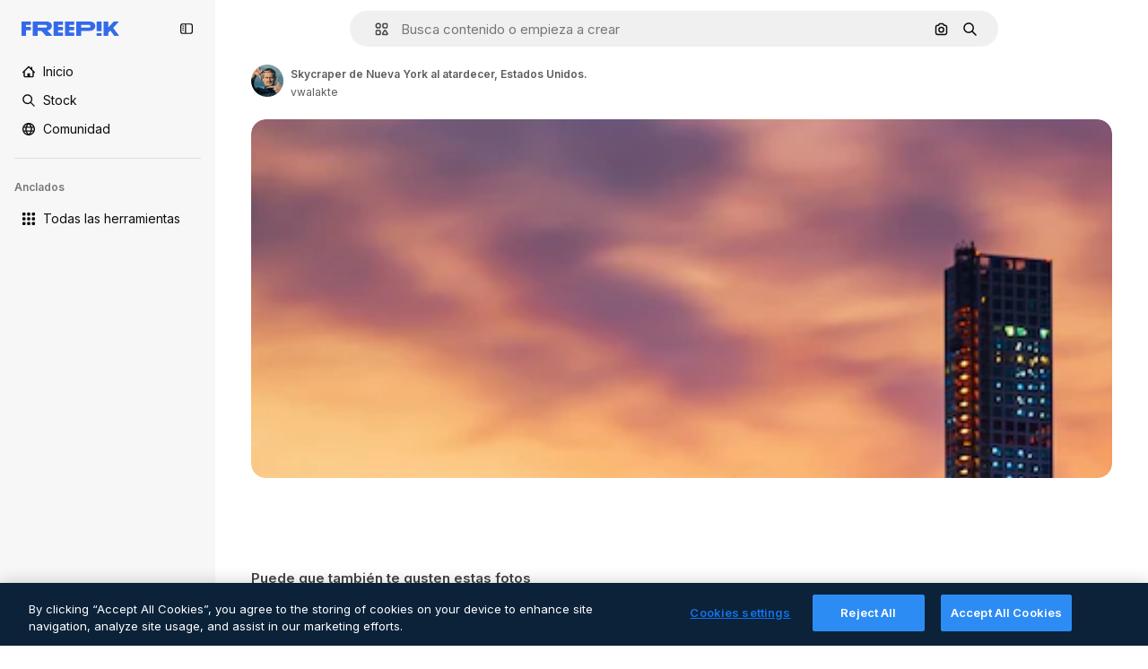

--- FILE ---
content_type: application/x-javascript
request_url: https://cdn-ukwest.onetrust.com/consent/ad68fc72-e1e4-4651-be40-aef11027731b/ad68fc72-e1e4-4651-be40-aef11027731b.json
body_size: 2056
content:
{"CookieSPAEnabled":false,"CookieSameSiteNoneEnabled":false,"CookieV2CSPEnabled":false,"MultiVariantTestingEnabled":false,"UseV2":true,"MobileSDK":false,"SkipGeolocation":false,"ScriptType":"PRODUCTION","Version":"202510.2.0","OptanonDataJSON":"ad68fc72-e1e4-4651-be40-aef11027731b","GeolocationUrl":"https://geolocation.onetrust.com/cookieconsentpub/v1/geo/location","BulkDomainCheckUrl":"https://cookies-data.onetrust.io/bannersdk/v1/domaingroupcheck","RuleSet":[{"Id":"019744dc-868b-78ce-a374-1f373dca1385","Name":"CCPA","Countries":[],"States":{"us":["ut","ct","va","co","ca"]},"LanguageSwitcherPlaceholder":{"default":"en","es":"es"},"BannerPushesDown":false,"Default":false,"Global":false,"Type":"CCPA","UseGoogleVendors":false,"VariantEnabled":false,"TestEndTime":null,"Variants":[],"TemplateName":"CCPA Template","Conditions":[],"GCEnable":false,"IsGPPEnabled":true,"EnableJWTAuthForKnownUsers":false},{"Id":"019744dc-8257-74f9-8832-515b26013b0c","Name":"Opt-In Other Regions","Countries":["no","tw","jp","nz","sa","br","qa","se","ma","id","ae","ch","in","za","kr","cl","is","cn","co","am","my","ar","th","ph","vn","lk"],"States":{"ca":["qc"]},"LanguageSwitcherPlaceholder":{"de":"de","pt-pt":"pt-pt","default":"en","pt":"pt","ko":"ko","pt-br":"pt-br","ja":"ja","es":"es","nl":"nl"},"BannerPushesDown":false,"Default":false,"Global":false,"Type":"GDPR","UseGoogleVendors":false,"VariantEnabled":false,"TestEndTime":null,"Variants":[],"TemplateName":"GDPR Template (Countries)","Conditions":[],"GCEnable":false,"IsGPPEnabled":false,"EnableJWTAuthForKnownUsers":false},{"Id":"019744dc-8238-7d5e-8fe4-1c1a039e9154","Name":"EU Consent","Countries":["de","fi","be","pt","bg","dk","lt","lu","lv","hr","fr","hu","si","mc","sk","mf","sm","gb","yt","ie","gf","ee","mq","mt","gp","gr","it","es","at","re","cy","cz","ax","pl","li","ro","nl"],"States":{},"LanguageSwitcherPlaceholder":{"hi":"hi","de":"de","lo":"lo","pt":"pt","lt":"lt","lv":"lv","hr":"hr","hu":"hu","zh-cn":"zh-cn","hy":"hy","yo":"yo","uk":"uk","id":"id","mk":"mk","ml":"ml","mn":"mn","uz":"uz","mr":"mr","af":"af","ms":"ms","el":"el","is":"is","it":"it","my":"my","es":"es","zh":"zh","et":"et","pt-pt":"pt-pt","vi":"vi","ne":"ne","ja":"ja","az":"az","zu":"zu","ro":"ro","nl":"nl","nb-no":"nb-no","ru":"ru","fi":"fi","be":"be","bg":"bg","jv":"jv","fr":"fr","bn":"bn","bs":"bs","default":"en","si":"si","ka":"ka","sk":"sk","sl":"sl","so":"so","sq":"sq","sr":"sr","kk":"kk","km":"km","sv":"sv","kn":"kn","sw":"sw","ko":"ko","zh-hk":"zh-hk","pt-br":"pt-br","ta":"ta","gu":"gu","cs":"cs","te":"te","pa":"pa","th":"th","tl":"tl","ha":"ha","pl":"pl","da":"da","tr":"tr"},"BannerPushesDown":false,"Default":false,"Global":false,"Type":"GDPR","UseGoogleVendors":false,"VariantEnabled":false,"TestEndTime":null,"Variants":[],"TemplateName":"GDPR Template","Conditions":[],"GCEnable":false,"IsGPPEnabled":false,"EnableJWTAuthForKnownUsers":false},{"Id":"019744dc-8238-7e38-9438-e116bc2ffd6f","Name":"Global","Countries":["pr","hk","ps","hm","hn","pw","py","ye","ht","il","ad","im","af","ag","io","iq","ai","ir","al","ao","aq","as","zm","au","aw","az","je","zw","ba","bb","rs","bd","ru","jm","bf","jo","rw","bh","bi","bj","bl","bm","bn","bo","bq","sb","sc","bs","sd","bt","sg","bv","sh","bw","sj","by","bz","sl","ke","sn","so","kg","kh","ca","ki","sr","cc","ss","st","cd","km","kn","cf","sv","cg","kp","sx","sy","ci","sz","ck","cm","kw","ky","cr","tc","kz","td","tf","cu","tg","cv","cw","la","cx","lb","tj","lc","tk","tl","tm","tn","to","tr","tt","tv","tz","lr","dj","ls","dm","do","ua","ly","ug","dz","md","um","me","mg","mh","us","ec","mk","ml","mm","mn","eg","mo","eh","mp","uy","mr","uz","ms","mu","mv","mw","va","mx","mz","vc","er","ve","et","vg","na","vi","nc","ne","nf","ng","ni","vu","np","fj","nr","fk","fm","nu","fo","wf","ga","ws","gd","om","ge","gg","gh","gi","gl","gm","gn","gq","gs","gt","gu","gw","pa","gy","xk","pe","pf","pg","pk","pm","pn"],"States":{},"LanguageSwitcherPlaceholder":{"hi":"hi","de":"de","lo":"lo","pt":"pt","lt":"lt","lv":"lv","hr":"hr","hu":"hu","zh-cn":"zh-cn","hy":"hy","yo":"yo","uk":"uk","id":"id","mk":"mk","ml":"ml","mn":"mn","uz":"uz","mr":"mr","af":"af","ms":"ms","el":"el","is":"is","it":"it","my":"my","es":"es","zh":"zh","et":"et","pt-pt":"pt-pt","vi":"vi","ne":"ne","ja":"ja","az":"az","zu":"zu","ro":"ro","nl":"nl","nb-no":"nb-no","ru":"ru","fi":"fi","be":"be","bg":"bg","jv":"jv","fr":"fr","bn":"bn","bs":"bs","default":"en","si":"si","ka":"ka","sk":"sk","sl":"sl","so":"so","sq":"sq","sr":"sr","kk":"kk","km":"km","sv":"sv","kn":"kn","sw":"sw","ko":"ko","zh-hk":"zh-hk","pt-br":"pt-br","ta":"ta","gu":"gu","cs":"cs","te":"te","pa":"pa","th":"th","tl":"tl","ha":"ha","pl":"pl","da":"da","tr":"tr"},"BannerPushesDown":false,"Default":true,"Global":true,"Type":"GDPR","UseGoogleVendors":false,"VariantEnabled":false,"TestEndTime":null,"Variants":[],"TemplateName":"GDPR Template","Conditions":[],"GCEnable":false,"IsGPPEnabled":false,"EnableJWTAuthForKnownUsers":false}],"IabData":{"cookieVersion":"1","createdTime":"2025-11-12T09:59:56.858685470","updatedTime":"2025-11-12T09:59:56.858693415","cmpId":"28","cmpVersion":"1","consentScreen":"1","consentLanguage":null,"vendorListVersion":0,"maxVendorId":0,"encodingType":"0","globalVendorListUrl":"https://cdn-ukwest.onetrust.com/vendorlist/iabData.json"},"IabV2Data":{"cookieVersion":"1","createdTime":"2025-11-12T09:59:56.863645250","updatedTime":"2025-11-12T09:59:56.863653495","cmpId":"28","cmpVersion":"1","consentScreen":"1","consentLanguage":null,"vendorListVersion":0,"maxVendorId":0,"encodingType":"0","globalVendorListUrl":"https://cdn-ukwest.onetrust.com/vendorlist/iab2Data.json"},"Iab2V2Data":{"cookieVersion":"1","createdTime":"2025-11-12T09:59:56.867360920","updatedTime":"2025-11-12T09:59:56.867366780","cmpId":"28","cmpVersion":"1","consentScreen":"1","consentLanguage":null,"vendorListVersion":0,"maxVendorId":0,"encodingType":"0","globalVendorListUrl":"https://cdn-ukwest.onetrust.com/vendorlist/iab2V2Data.json"},"GoogleData":{"vendorListVersion":97,"googleVendorListUrl":"https://cdn-ukwest.onetrust.com/vendorlist/googleData.json"},"ScriptDynamicLoadEnabled":false,"TenantFeatures":{"CookieV2BannerFocus":true,"CookieV2RejectAll":true,"CookieV2TargetedTemplates":true,"CookieV2GPC":true,"CookieV2GeolocationJsonApi":true,"CookieV2TCF21":true,"CookieV2SkipCategory":true,"CookieV2BannerLogo":true,"ConsentStoreConsentStrings":true,"features.cmp-amazon-consent-Signal":true,"CookieV2AssignTemplateRule":true,"MobileAuthenticatedConsents":true,"CookieV2MicrosoftUET":true,"CookieV2GCMDMA":true,"CookieV2RemoveSettingsIcon":true,"CookieV2NewConsentReceiptAPI":true,"CookieV2GeneralVendors":true,"CookieV2GPP":true},"IsSuppressBanner":false,"IsSuppressPC":false,"PublisherCC":"UK","Domain":"www.freepik.es","TenantGuid":"efdbe2f5-d139-4c53-b573-973872d9f5e0","EnvId":"app-uk-prod","RemoteActionsEnabled":false,"GeoRuleGroupName":"Default Consent Policy","GATrackToggle":false,"GATrackAssignedCategory":"","WebFormIntegrationEnabled":false,"WebFormSrcUrl":"","WebFormWorkerUrl":"","GppData":{"cmpId":"28"},"AuthenticatedConsent":false,"AuthenticatedLoggedOutConsent":false,"CDNLocation":"https://cdn-ukwest.onetrust.com","RootDomainConsentEnabled":false,"RootDomainUrl":"","LanguageDetectionEnabled":false,"LanguageDetectionByHtml":false,"DataLanguage":null,"DisclosureCDNUrl":"https://cdn-ukwest.onetrust.com/vendorlist/DeviceStorageDisclosureData","SEOOptimization":false,"PartitionedCookieEnabled":false,"BannerRefreshAfterCallToActionEnabled":false}